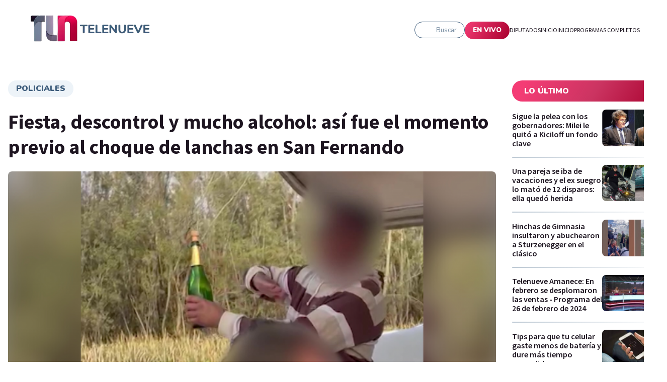

--- FILE ---
content_type: text/html; charset=utf-8
request_url: https://www.google.com/recaptcha/api2/aframe
body_size: 269
content:
<!DOCTYPE HTML><html><head><meta http-equiv="content-type" content="text/html; charset=UTF-8"></head><body><script nonce="v4E6YBPMRZP_6cQvgTOQ-Q">/** Anti-fraud and anti-abuse applications only. See google.com/recaptcha */ try{var clients={'sodar':'https://pagead2.googlesyndication.com/pagead/sodar?'};window.addEventListener("message",function(a){try{if(a.source===window.parent){var b=JSON.parse(a.data);var c=clients[b['id']];if(c){var d=document.createElement('img');d.src=c+b['params']+'&rc='+(localStorage.getItem("rc::a")?sessionStorage.getItem("rc::b"):"");window.document.body.appendChild(d);sessionStorage.setItem("rc::e",parseInt(sessionStorage.getItem("rc::e")||0)+1);localStorage.setItem("rc::h",'1769220493214');}}}catch(b){}});window.parent.postMessage("_grecaptcha_ready", "*");}catch(b){}</script></body></html>

--- FILE ---
content_type: application/javascript; charset=utf-8
request_url: https://telenueve.elnueve.com.ar/_next/static/chunks/pages/telenueve/en-vivo-tl9-5088d4a70be300b1.js
body_size: 2198
content:
(self.webpackChunk_N_E=self.webpackChunk_N_E||[]).push([[999],{9359:function(e,t,i){"use strict";var a=i(5988),n=i.n(a),s=i(3101),r=i.n(s),l=i(5893),c=function(e){var t=e.children,i=e.className,a=e.cols,s=e.colsMedium;return(0,l.jsxs)(l.Fragment,{children:[(0,l.jsx)("div",{className:n().dynamic([["661988682",[a,a,s]]])+" "+"columns-".concat(a," columns-medium-").concat(s," ").concat(r().gridListTemplate," ").concat(i),children:t}),(0,l.jsx)(n(),{id:"661988682",dynamic:[a,a,s],children:[".columns-".concat(a,".__jsx-style-dynamic-selector{grid-template-columns:repeat(").concat(a,",1fr);}"),"@media screen and (max-width:1024px){.columns-".concat(a,".__jsx-style-dynamic-selector{grid-template-columns:repeat(").concat(s,",1fr);}}")]})]})};c.defaultProps={cols:"",colsMedium:""},t.Z=c},2965:function(e,t,i){"use strict";i.d(t,{Z:function(){return s}});var a=i(7294),n=i(820);function s(e){var t=(0,a.useState)(e),i=t[0],s=t[1];return(0,a.useEffect)((function(){s((0,n.l8)())}),[]),i}},5726:function(e,t,i){"use strict";i.r(t),i.d(t,{__N_SSG:function(){return v}});var a=i(5988),n=i.n(a),s=i(4298),r=i(7907),l=i(820),c=(i(7430),i(7118),i(2965)),o=i(5187),d=i(417),u=i(833),m=i(9526),p=i(3277),h=i(7337),x=i(5893),g=function(e){var t=e.adsLive,i=e.completePrograms,a=e.latestArticles,g=e.menus,v=e.playerUrl,_=e.popularArticles,f=e.tl9LiveURL,b=(0,l.NO)(f),j=(0,c.Z)(!1);return(0,x.jsxs)(x.Fragment,{children:[(0,x.jsx)(s.default,{async:!0,src:v}),(0,x.jsxs)(r.Z.Provider,{value:{ads:t,latest:a,live:j,menu:g},children:[(0,x.jsxs)(u.Z,{children:[(0,x.jsxs)("div",{className:"jsx-1197779097 banner-billboard-container gap-section-bottom",children:[(0,x.jsx)(o.Z,{className:"hide-on-medium",data:t.desktop.LIVE_728x90_01}),(0,x.jsx)(o.Z,{className:"hide-on-big",data:t.mobile.LIVE_320x50_01})]}),(0,x.jsx)(p.Z,{articles:_}),(0,x.jsx)(h.Z,{className:"gradient-primary gap-section-bottom",twitchId:b,twitchParentURL:"telenueve.elnueve.com.ar"}),(0,x.jsxs)(d.Z,{sidebar:"enable",children:[(0,x.jsx)(m.Z,{titleSectionLink:"/programas-completos",articles:i,title:"Programas Completos"}),(0,x.jsx)(o.Z,{className:"gap-section-bottom hide-on-medium",data:t.desktop.LIVE_728x90_03})]})]}),(0,x.jsx)(n(),{id:"1197779097",children:[".ad-slot-box.jsx-1197779097{height:300px;width:250px;display:inline-block;}",".ad-slot-bigbox.jsx-1197779097{height:600px;width:250px;display:inline-block;}","@media screen and (max-width:730px){.ad-slot-billboard.jsx-1197779097{height:50px;width:320px;display:inline-block;}}","@media screen and (min-width:731px){.ad-slot-billboard.jsx-1197779097{height:90px;width:728px;display:inline-block;}}"]})]})]})};g.defaultProps={completePrograms:[],latestArticles:[],menus:null,popularArticles:[]};var v=!0;t.default=g},9526:function(e,t,i){"use strict";var a=i(7294),n=(i(7430),i(2430)),s=i.n(n),r=i(1664),l=i(7907),c=i(5187),o=i(1934),d=i(9359),u=i(1474),m=i(5893),p=function(e){var t,i,n,p=e.articles,h=e.isC9Live,x=e.title,g=e.titleSectionLink,v=(0,a.useContext)(l.Z).ads,_=p.slice(0,4),f=p.slice(4,8),b=p.slice(8);return(0,m.jsx)(m.Fragment,{children:(0,m.jsxs)("section",{className:"".concat(s().relatedArticleList),children:[g?(0,m.jsx)(r.default,{href:g,children:(0,m.jsx)("a",{style:{textDecoration:"none"},children:(0,m.jsx)(u.Z,{tag:"h3",styleColor:"secondary",children:x||"M\xe1s para ver"})})}):(0,m.jsx)(u.Z,{tag:"h3",styleColor:"secondary",children:x||"M\xe1s para ver"}),(0,m.jsx)(d.Z,{cols:"4",colsMedium:"2",className:s().gridTemplate,children:_&&_.map((function(e){return(0,m.jsx)(o.Z,{article:e,articleOrientation:"vertical",background:"gray",itsTinyImage:!0,variant:"medium"},e.id)}))}),h&&(0,m.jsx)(c.Z,{className:"gap-section-bottom hide-on-big",data:null===v||void 0===v||null===(t=v.mobile)||void 0===t?void 0:t.MB_ASIDE_300x250_01}),(0,m.jsx)(d.Z,{cols:"4",colsMedium:"2",className:s().gridTemplate,children:f&&f.map((function(e){return(0,m.jsx)(o.Z,{article:e,articleOrientation:"vertical",background:"gray",variant:"medium"},e.id)}))}),h&&(0,m.jsx)(c.Z,{className:"gap-section-bottom hide-on-big",data:null===v||void 0===v||null===(i=v.mobile)||void 0===i?void 0:i.MB_ASIDE_300x250_02}),(0,m.jsx)(d.Z,{cols:"4",colsMedium:"2",className:s().gridTemplate,children:b&&b.map((function(e){return(0,m.jsx)(o.Z,{article:e,articleOrientation:"vertical",background:"gray",variant:"medium"},e.id)}))}),h&&(0,m.jsx)(c.Z,{className:"gap-section-bottom hide-on-big",data:null===v||void 0===v||null===(n=v.mobile)||void 0===n?void 0:n.MB_ASIDE_300x250_03})]})})};p.defaultProps={articles:[],isC9Live:!1,title:""},t.Z=p},3277:function(e,t,i){"use strict";var a=i(9091),n=i.n(a),s=i(2813),r=i.n(s),l=i(1934),c=i(9359),o=i(5187),d=i(7294),u=i(7907),m=i(1474),p=i(5893),h=function(e){var t,i=e.articles,a=e.className,s=e.title,h=i.slice(0,4),x=(0,d.useContext)(u.Z).ads;return(0,p.jsx)(p.Fragment,{children:(0,p.jsxs)("section",{className:"".concat(a," ").concat(n().container," ").concat(r().gridListTemplateAndBanner),children:[s&&(0,p.jsx)("div",{className:"".concat(n().containerInner," ").concat(n()["container--sidebar"]),children:(0,p.jsx)(m.Z,{tag:"h3",styleColor:"secondary",children:s})}),(0,p.jsxs)("div",{className:"".concat(n().containerInner," ").concat(n()["container--sidebar"]),children:[(0,p.jsx)(c.Z,{cols:"4",colsMedium:"2",className:n().gridTemplate,children:h.map((function(e){return(0,p.jsx)(l.Z,{article:e,articleOrientation:"vertical",background:"gray",variant:"medium"},e.id)}))}),(0,p.jsx)("aside",{className:"".concat(r().aside),children:(0,p.jsx)(o.Z,{className:"gap-section-bottom hide-on-medium",data:null===x||void 0===x||null===(t=x.desktop)||void 0===t?void 0:t.LIVE_300x250_04})})]})]})})};h.defaultProps={className:""},t.Z=h},7337:function(e,t,i){"use strict";var a=i(9091),n=i.n(a),s=i(8993),r=i.n(s),l=i(7294),c=i(5187),o=i(7907),d=i(5893),u=function(e){var t,i,a=e.className,s=e.twitchId,u=e.twitchParentURL,m=(0,l.useContext)(o.Z).ads;return(0,d.jsx)("section",{className:"".concat(a," ").concat(n().container),children:(0,d.jsxs)("div",{className:"".concat(n().containerInner," ").concat(n()["container--sidebar"]),children:[(0,d.jsx)("div",{className:r()["video-container"],children:(0,d.jsx)("iframe",{src:"https://player.twitch.tv/?channel=".concat(s,"&parent=").concat(u),allowFullScreen:"true",height:"600",width:"1080",title:"Canal 9 En Vivo"})}),(0,d.jsxs)("aside",{className:"gap-x2-top gap-x2-bottom ".concat(r().aside),children:[(0,d.jsx)(c.Z,{className:"gap-section-bottom hide-on-medium",data:null===m||void 0===m||null===(t=m.desktop)||void 0===t?void 0:t.LIVE_300x600_02}),(0,d.jsx)(c.Z,{className:"gap-section-bottom hide-on-big",data:null===m||void 0===m||null===(i=m.mobile)||void 0===i?void 0:i.LIVE_300x250_02})]})]})})};u.defaultProps={className:"",isC9Live:!1},t.Z=u},7430:function(e,t,i){"use strict";i.d(t,{Z:function(){return o}});var a=i(5697),n=i(1317),s=(0,a.shape)({label:a.string,url:a.string,type:a.string,width:a.number,height:a.number}),r=i(1592),l=i(1602),c=i(278),o=(0,a.shape)({id:a.string,uuid:a.string,url:c.Z,created:a.string,published:a.boolean,metatags:(0,a.arrayOf)(r.Z),schemaMetatags:(0,a.arrayOf)(l.Z),title:a.string,teaserTitle:a.string,teaserBody:a.string,body:(0,a.shape)({content:a.string}),tags:(0,a.arrayOf)((0,a.shape)({entity:(0,a.shape)({id:a.string,label:a.string,url:c.Z})})),program:(0,a.shape)({id:a.string,label:a.string,url:c.Z}),videoId:a.string,videoType:(0,a.oneOf)(["responsive_16:9","responsive_9:16","responsive_1:1"]),videoSources:(0,a.arrayOf)((0,a.shape)({entity:s})),videoPlaceholder:(0,a.shape)({entity:n.Z})})},7118:function(e,t,i){"use strict";var a=i(5697),n=(0,a.shape)({label:a.string,expanded:a.bool,url:(0,a.shape)({path:a.string}),children:(0,a.arrayOf)((0,a.shape)({label:a.string,url:(0,a.shape)({path:a.string})}))});(0,a.shape)({popularTags:(0,a.arrayOf)(n),programs:(0,a.arrayOf)(n),footer:(0,a.arrayOf)(n),main:(0,a.arrayOf)(n)})},278:function(e,t,i){"use strict";var a=i(5697);t.Z=(0,a.shape)({url:(0,a.shape)({path:a.string})})},7055:function(e,t,i){(window.__NEXT_P=window.__NEXT_P||[]).push(["/telenueve/en-vivo-tl9",function(){return i(5726)}])},3101:function(e){e.exports={gridListTemplate:"GridListTemplate_gridListTemplate__nV6z3"}},2430:function(e){e.exports={relatedArticleList:"ArticleList_relatedArticleList__1qPTW",gridTemplate:"ArticleList_gridTemplate__oxpel"}},2813:function(e){e.exports={gridListTemplateAndBanner:"gridListTemplateAndBanner_gridListTemplateAndBanner__OAJxJ",aside:"gridListTemplateAndBanner_aside__vw62v"}},8993:function(e){e.exports={aside:"videoLiveFullWidth_aside__FSHgR","video-container":"videoLiveFullWidth_video-container__Tit0r"}}},function(e){e.O(0,[523,678,61,114,833,79,774,888,179],(function(){return t=7055,e(e.s=t);var t}));var t=e.O();_N_E=t}]);

--- FILE ---
content_type: application/javascript; charset=utf-8
request_url: https://fundingchoicesmessages.google.com/f/AGSKWxXN7OWKiYKtkdWHCslmRDFKP9EFrl_JtvXqBwUANik3fg_HdwYdVUX3e8CGSNbdI30-kzJau7DBoVlvFkw9v4Y-5dVBXF9bUWRanM08G6XfgCi-XKLg6suuSKDk6QVJPSc5YItnWyltigFjW793nLTWT958Ogg0Xv8x42BA00FR0qf5rVcC8xHDxbsI/_/videojs.ads./admain./bbad9./banner_ads./468_60_
body_size: -1291
content:
window['a569e657-0937-4e9d-9e75-72da8fe3015d'] = true;